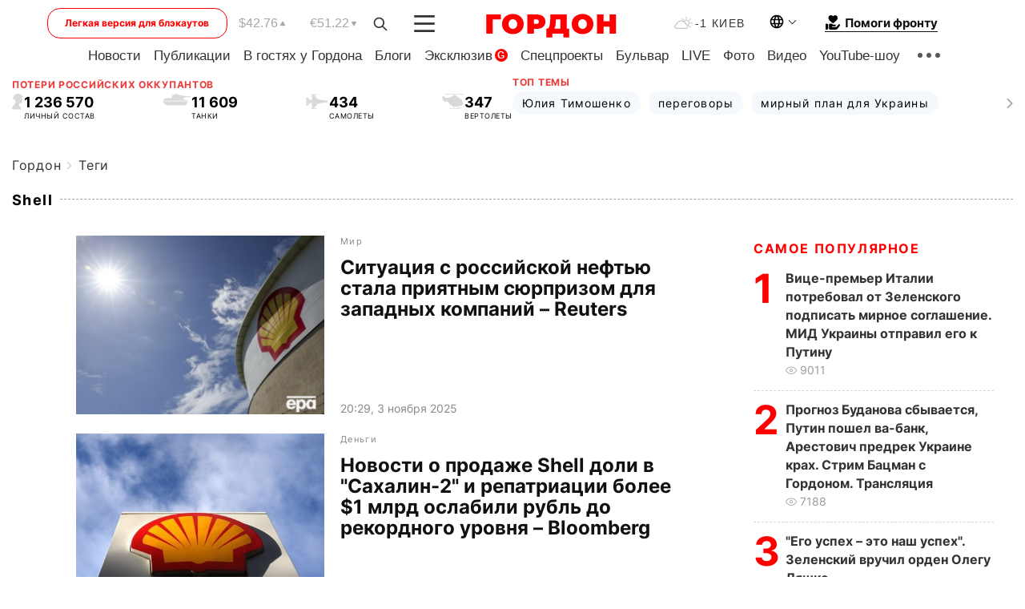

--- FILE ---
content_type: text/html; charset=utf-8
request_url: https://www.google.com/recaptcha/api2/aframe
body_size: 268
content:
<!DOCTYPE HTML><html><head><meta http-equiv="content-type" content="text/html; charset=UTF-8"></head><body><script nonce="VVN580bV1V6Gj8oIfADM_A">/** Anti-fraud and anti-abuse applications only. See google.com/recaptcha */ try{var clients={'sodar':'https://pagead2.googlesyndication.com/pagead/sodar?'};window.addEventListener("message",function(a){try{if(a.source===window.parent){var b=JSON.parse(a.data);var c=clients[b['id']];if(c){var d=document.createElement('img');d.src=c+b['params']+'&rc='+(localStorage.getItem("rc::a")?sessionStorage.getItem("rc::b"):"");window.document.body.appendChild(d);sessionStorage.setItem("rc::e",parseInt(sessionStorage.getItem("rc::e")||0)+1);localStorage.setItem("rc::h",'1769661376178');}}}catch(b){}});window.parent.postMessage("_grecaptcha_ready", "*");}catch(b){}</script></body></html>